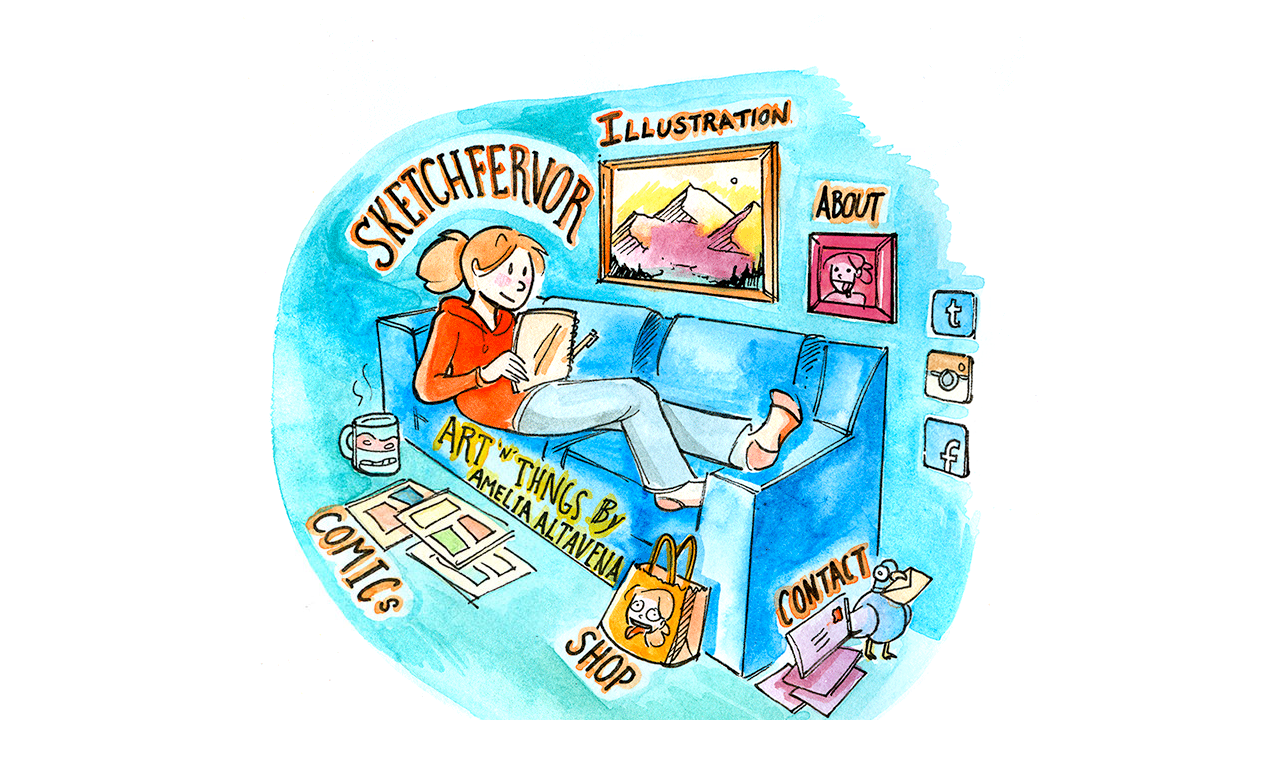

--- FILE ---
content_type: text/html
request_url: https://sketchfervor.com/illogallery/index.html
body_size: 1406
content:
<html>
<head>
<title>sketchfervor! by Amelia Altavena</title>
<meta http-equiv="Content-Type" content="text/html; charset=utf-8">
<script type="text/javascript">
function MM_swapImgRestore() { //v3.0
  var i,x,a=document.MM_sr; for(i=0;a&&i<a.length&&(x=a[i])&&x.oSrc;i++) x.src=x.oSrc;
}
function MM_preloadImages() { //v3.0
  var d=document; if(d.images){ if(!d.MM_p) d.MM_p=new Array();
    var i,j=d.MM_p.length,a=MM_preloadImages.arguments; for(i=0; i<a.length; i++)
    if (a[i].indexOf("#")!=0){ d.MM_p[j]=new Image; d.MM_p[j++].src=a[i];}}
}

function MM_findObj(n, d) { //v4.01
  var p,i,x;  if(!d) d=document; if((p=n.indexOf("?"))>0&&parent.frames.length) {
    d=parent.frames[n.substring(p+1)].document; n=n.substring(0,p);}
  if(!(x=d[n])&&d.all) x=d.all[n]; for (i=0;!x&&i<d.forms.length;i++) x=d.forms[i][n];
  for(i=0;!x&&d.layers&&i<d.layers.length;i++) x=MM_findObj(n,d.layers[i].document);
  if(!x && d.getElementById) x=d.getElementById(n); return x;
}

function MM_swapImage() { //v3.0
  var i,j=0,x,a=MM_swapImage.arguments; document.MM_sr=new Array; for(i=0;i<(a.length-2);i+=3)
   if ((x=MM_findObj(a[i]))!=null){document.MM_sr[j++]=x; if(!x.oSrc) x.oSrc=x.src; x.src=a[i+2];}
}
</script>
</head>
<body bgcolor="#FFFFFF" leftmargin="0" topmargin="0" marginwidth="0" marginheight="0" onLoad="MM_preloadImages('images/landing_off_02.gif','images/landing_off_05.gif','images/landing_off_22.gif')">
<pre><center>
<table id="Table_01" width="801" height="801" border="0" cellpadding="0" cellspacing="0">
	<tr>
		<td colspan="4" rowspan="7">
			<img src="images/landing_on_01.gif" width="348" height="429" alt=""></td>
		<td colspan="4">
			<img><a href="illustration.html" onMouseOut="MM_swapImgRestore()" onMouseOver="MM_swapImage('Image54','','images/landing_off_02.gif',1)"><img src="images/landing_on_02.gif" alt="" width="215" height="133" id="Image54"></a></td>
		<td colspan="6">
			<img src="images/landing_on_03.gif" width="237" height="133" alt=""></td>
		<td>
			<img src="images/spacer.gif" width="1" height="133" alt=""></td>
	</tr>
	<tr>
		<td colspan="3" rowspan="2">
			<img src="images/landing_on_04.gif" width="213" height="183" alt=""></td>
		<td colspan="3">
			<a href="http://sketchfervor.com/about.html" onMouseOut="MM_swapImgRestore()" onMouseOver="MM_swapImage('Image55','','images/landing_off_05.gif',1)"><img src="images/landing_on_05.gif" alt="" width="114" height="123" id="Image55"></a></td>
		<td colspan="4">
			<img src="images/landing_on_06.gif" width="125" height="123" alt=""></td>
		<td>
			<img src="images/spacer.gif" width="1" height="123" alt=""></td>
	</tr>
	<tr>
		<td colspan="2" rowspan="2">
			<img src="images/landing_on_07.gif" width="111" height="70" alt=""></td>
		<td colspan="3" rowspan="3">
			<a href="http://aaltavena.tumblr.com"> <img src="images/landing_on_08.gif" width="81" height="71" alt=""></a></td>
		<td colspan="2" rowspan="3">
			<img src="images/landing_on_09.gif" width="47" height="71" alt=""></td>
		<td>
			<img src="images/spacer.gif" width="1" height="60" alt=""></td>
	</tr>
	<tr>
		<td colspan="3" rowspan="6">
			<img src="images/landing_on_10.gif" width="213" height="212" alt=""></td>
		<td>
			<img src="images/spacer.gif" width="1" height="10" alt=""></td>
	</tr>
	<tr>
		<td colspan="2" rowspan="5">
			<img src="images/landing_on_11.gif" width="111" height="202" alt=""></td>
		<td>
			<img src="images/spacer.gif" width="1" height="1" alt=""></td>
	</tr>
	<tr>
		<td colspan="4">
			<a href="https://www.instagram.com/dailysketchfervor/" target="_blank" ><img src="images/landing_on_12.gif" width="83" height="72" alt=""></a></td>
		<td rowspan="8">
			<img src="images/landing_on_13.gif" width="45" height="473" alt=""></td>
		<td>
			<img src="images/spacer.gif" width="1" height="72" alt=""></td>
	</tr>
	<tr>
		<td colspan="4" rowspan="2">
			<a href="https://www.facebook.com/sketchfervor/" target="_blank" ><img src="images/landing_on_14.gif" width="83" height="72" alt=""></a></td>
		<td>
			<img src="images/spacer.gif" width="1" height="30" alt=""></td>
	</tr>
	<tr>
		<td rowspan="6">
			<img src="images/landing_on_15.gif" width="55" height="371" alt=""></td>
		<td rowspan="3">
			<a href="http://sketchfervor.com/comics.html" onMouseOut="MM_swapImgRestore()" onMouseOver="MM_swapImage('comics','','images/landing_off_16.jpg',1)"><img id="comics" src="images/landing_on_16.jpg" width="249" height="187"></a></td>
		<td colspan="2" rowspan="2">
			<img src="images/landing_on_17.gif" width="44" height="99" alt=""></td>
		<td>
			<img src="images/spacer.gif" width="1" height="42" alt=""></td>
	</tr>
	<tr>
		<td colspan="4">
			<img src="images/landing_on_18.gif" width="83" height="57" alt=""></td>
		<td>
			<img src="images/spacer.gif" width="1" height="57" alt=""></td>
	</tr>
	<tr>
		<td rowspan="4">
			<img src="images/landing_on_19.gif" width="8" height="272" alt=""></td>
		<td colspan="2" rowspan="2">
			<a href="https://www.etsy.com/shop/sketchfervor" target="_blank" onMouseOut="MM_swapImgRestore()" onMouseOver="MM_swapImage('shop','','images/landing_off_20.gif',1)"><img id="shop" src="images/landing_on_20.gif" width="188" height="165"></a></td>
		<td rowspan="4">
			<img src="images/landing_on_21.gif" width="12" height="272" alt=""></td>
		<td colspan="5" rowspan="3">
			<a href="mailto: aaltavena@gmail.com" onMouseOut="MM_swapImgRestore()" onMouseOver="MM_swapImage('contact','','images/landing_off_22.gif',1)"><img src="images/landing_on_22.gif" alt="" width="177" height="177" id="contact"></a></td>
		<td colspan="2" rowspan="4">
			<img src="images/landing_on_23.gif" width="66" height="272" alt=""></td>
		<td>
			<img src="images/spacer.gif" width="1" height="88" alt=""></td>
	</tr>
	<tr>
		<td rowspan="3">
			<img src="images/landing_on_24.gif" width="249" height="184" alt=""></td>
		<td>
			<img src="images/spacer.gif" width="1" height="77" alt=""></td>
	</tr>
	<tr>
		<td colspan="2" rowspan="2">
			<img src="images/landing_on_25.gif" width="188" height="107" alt=""></td>
		<td>
			<img src="images/spacer.gif" width="1" height="12" alt=""></td>
	</tr>
	<tr>
		<td colspan="5">
			<img src="images/landing_on_26.gif" width="177" height="95" alt=""></td>
		<td>
			<img src="images/spacer.gif" width="1" height="95" alt=""></td>
	</tr>
	<tr>
		<td>
			<img src="images/spacer.gif" width="55" height="1" alt=""></td>
		<td>
			<img src="images/spacer.gif" width="249" height="1" alt=""></td>
		<td>
			<img src="images/spacer.gif" width="8" height="1" alt=""></td>
		<td>
			<img src="images/spacer.gif" width="36" height="1" alt=""></td>
		<td>
			<img src="images/spacer.gif" width="152" height="1" alt=""></td>
		<td>
			<img src="images/spacer.gif" width="12" height="1" alt=""></td>
		<td>
			<img src="images/spacer.gif" width="49" height="1" alt=""></td>
		<td>
			<img src="images/spacer.gif" width="2" height="1" alt=""></td>
		<td>
			<img src="images/spacer.gif" width="109" height="1" alt=""></td>
		<td>
			<img src="images/spacer.gif" width="3" height="1" alt=""></td>
		<td>
			<img src="images/spacer.gif" width="14" height="1" alt=""></td>
		<td>
			<img src="images/spacer.gif" width="64" height="1" alt=""></td>
		<td>
			<img src="images/spacer.gif" width="2" height="1" alt=""></td>
	
	</tr>
</table>
</center><pre></body>
</html>